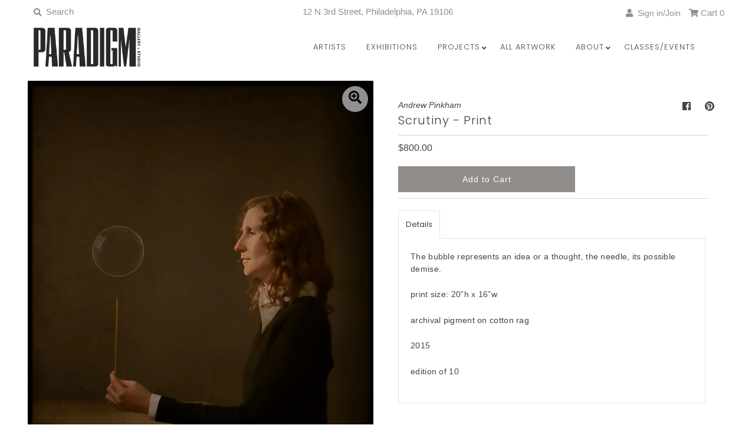

--- FILE ---
content_type: text/javascript; charset=utf-8
request_url: https://www.paradigmarts.org/products/scrutiny-print.js
body_size: 643
content:
{"id":9290578695,"title":"Scrutiny - Print","handle":"scrutiny-print","description":"\u003cp\u003eThe bubble represents an idea or a thought, the needle, its possible demise.\u003c\/p\u003e\r\n\u003cp\u003eprint size: 20”h x 16”w\u003c\/p\u003e\r\n\u003cp\u003earchival pigment on cotton rag\u003c\/p\u003e\r\n\u003cp\u003e2015\u003c\/p\u003e\r\n\u003cp\u003eedition of 10\u003c\/p\u003e","published_at":"2016-10-28T18:00:44-04:00","created_at":"2016-10-28T02:26:59-04:00","vendor":"Andrew Pinkham","type":"Photography","tags":["Andrew Pinkham","Theater Of The Mind"],"price":80000,"price_min":80000,"price_max":80000,"available":true,"price_varies":false,"compare_at_price":null,"compare_at_price_min":0,"compare_at_price_max":0,"compare_at_price_varies":false,"variants":[{"id":32998828871,"title":"Default Title","option1":"Default Title","option2":null,"option3":null,"sku":"11683","requires_shipping":true,"taxable":true,"featured_image":null,"available":true,"name":"Scrutiny - Print","public_title":null,"options":["Default Title"],"price":80000,"weight":1361,"compare_at_price":null,"inventory_quantity":9,"inventory_management":"shopify","inventory_policy":"deny","barcode":"","requires_selling_plan":false,"selling_plan_allocations":[]}],"images":["\/\/cdn.shopify.com\/s\/files\/1\/0179\/6929\/products\/927d4d08735308e7cbfdb22183abe5329e9aa457.jpg?v=1571438552"],"featured_image":"\/\/cdn.shopify.com\/s\/files\/1\/0179\/6929\/products\/927d4d08735308e7cbfdb22183abe5329e9aa457.jpg?v=1571438552","options":[{"name":"Title","position":1,"values":["Default Title"]}],"url":"\/products\/scrutiny-print","media":[{"alt":null,"id":1850602160262,"position":1,"preview_image":{"aspect_ratio":0.8,"height":1920,"width":1536,"src":"https:\/\/cdn.shopify.com\/s\/files\/1\/0179\/6929\/products\/927d4d08735308e7cbfdb22183abe5329e9aa457.jpg?v=1571438552"},"aspect_ratio":0.8,"height":1920,"media_type":"image","src":"https:\/\/cdn.shopify.com\/s\/files\/1\/0179\/6929\/products\/927d4d08735308e7cbfdb22183abe5329e9aa457.jpg?v=1571438552","width":1536}],"requires_selling_plan":false,"selling_plan_groups":[]}